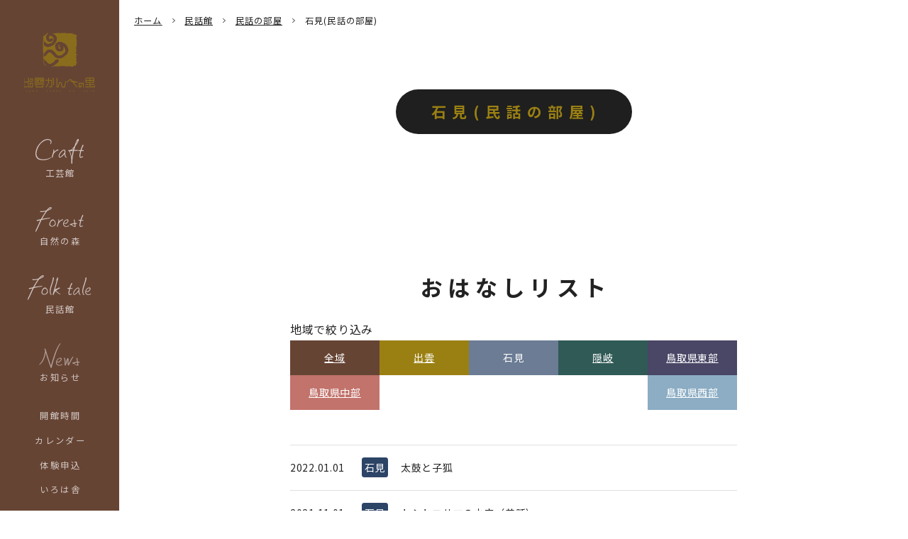

--- FILE ---
content_type: text/html; charset=UTF-8
request_url: https://kanbenosato.com/minwa-cat/minwa-iwami/
body_size: 47565
content:
<!DOCTYPE html>
<html lang="ja">
<head>
<meta charset="utf-8">
<meta http-equiv="X-UA-Compatible" content="IE=edge">
<meta name="viewport" content="width=device-width, initial-scale=1">
<title>石見(民話の部屋) | 民話カテゴリ |  島根県松江市 工芸館・自然の森・民話館 出雲かんべの里</title>
<link rel="stylesheet" type="text/css" href="https://kanbenosato.com/wp-content/themes/kanbe/style.css?ver=1.5">
<link rel="preconnect" href="https://fonts.gstatic.com">
<link href="https://fonts.googleapis.com/css2?family=Noto+Sans+JP:wght@400;700;900&display=swap" rel="stylesheet">
<meta name="keywords" content="石見(民話の部屋)" />

<!-- WP SiteManager OGP Tags -->
<meta property="og:title" content="石見(民話の部屋)" />
<meta property="og:type" content="article" />
<meta property="og:url" content="https://kanbenosato.com/minwa-cat/minwa-iwami/" />
<meta property="og:description" content=" " />
<meta property="og:site_name" content="出雲かんべの里" />
<meta property="og:image" content="https://kanbenosato.com/wp-content/uploads/2021/04/107cc2af6b702ece6b484aebd28426da.jpg" />

<!-- WP SiteManager Twitter Cards Tags -->
<meta name="twitter:title" content="石見(民話の部屋)" />
<meta name="twitter:url" content="https://kanbenosato.com/minwa-cat/minwa-iwami/" />
<meta name="twitter:description" content=" " />
<meta name="twitter:card" content="summary" />
<meta name="twitter:image" content="https://kanbenosato.com/wp-content/uploads/2021/04/107cc2af6b702ece6b484aebd28426da-400x400.jpg" />
<script type="text/javascript">
/* <![CDATA[ */
window.JetpackScriptData = {"site":{"icon":"","title":"出雲かんべの里","host":"unknown","is_wpcom_platform":false}};
/* ]]> */
</script>

	  <meta name='robots' content='max-image-preview:large' />
<link rel='dns-prefetch' href='//stats.wp.com' />
<link rel='dns-prefetch' href='//widgets.wp.com' />
<link rel='dns-prefetch' href='//s0.wp.com' />
<link rel='dns-prefetch' href='//0.gravatar.com' />
<link rel='dns-prefetch' href='//1.gravatar.com' />
<link rel='dns-prefetch' href='//2.gravatar.com' />
<script type="text/javascript" id="vk-blocks/breadcrumb-script-js-extra">
/* <![CDATA[ */
var vkBreadcrumbSeparator = {"separator":""};
//# sourceURL=vk-blocks%2Fbreadcrumb-script-js-extra
/* ]]> */
</script>
<script type="text/javascript" src="https://kanbenosato.com/wp-content/plugins/vk-blocks-pro/build/vk-breadcrumb.min.js?ver=1.108.0.0" id="vk-blocks/breadcrumb-script-js"></script>
<script type="text/javascript" src="https://kanbenosato.com/wp-includes/js/jquery/jquery.min.js?ver=3.7.1" id="jquery-core-js"></script>
<script type="text/javascript" src="https://kanbenosato.com/wp-includes/js/jquery/jquery-migrate.min.js?ver=3.4.1" id="jquery-migrate-js"></script>
<script type="text/javascript" src="https://kanbenosato.com/wp-content/themes/kanbe/js/my.js?ver=6.9" id="my-js"></script>
<link rel="https://api.w.org/" href="https://kanbenosato.com/wp-json/" /><link rel="alternate" title="JSON" type="application/json" href="https://kanbenosato.com/wp-json/wp/v2/minwa-cat/23" />	<style>img#wpstats{display:none}</style>
		
<!-- BEGIN Analytics Insights v6.3.11 - https://wordpress.org/plugins/analytics-insights/ -->
<script async src="https://www.googletagmanager.com/gtag/js?id=G-WRGEWCFYYK"></script>
<script>
  window.dataLayer = window.dataLayer || [];
  function gtag(){dataLayer.push(arguments);}
  gtag('js', new Date());
  gtag('config', 'G-WRGEWCFYYK');
  if (window.performance) {
    var timeSincePageLoad = Math.round(performance.now());
    gtag('event', 'timing_complete', {
      'name': 'load',
      'value': timeSincePageLoad,
      'event_category': 'JS Dependencies'
    });
  }
</script>
<!-- END Analytics Insights -->
<style id='global-styles-inline-css' type='text/css'>
:root{--wp--preset--aspect-ratio--square: 1;--wp--preset--aspect-ratio--4-3: 4/3;--wp--preset--aspect-ratio--3-4: 3/4;--wp--preset--aspect-ratio--3-2: 3/2;--wp--preset--aspect-ratio--2-3: 2/3;--wp--preset--aspect-ratio--16-9: 16/9;--wp--preset--aspect-ratio--9-16: 9/16;--wp--preset--color--black: #000000;--wp--preset--color--cyan-bluish-gray: #abb8c3;--wp--preset--color--white: #ffffff;--wp--preset--color--pale-pink: #f78da7;--wp--preset--color--vivid-red: #cf2e2e;--wp--preset--color--luminous-vivid-orange: #ff6900;--wp--preset--color--luminous-vivid-amber: #fcb900;--wp--preset--color--light-green-cyan: #7bdcb5;--wp--preset--color--vivid-green-cyan: #00d084;--wp--preset--color--pale-cyan-blue: #8ed1fc;--wp--preset--color--vivid-cyan-blue: #0693e3;--wp--preset--color--vivid-purple: #9b51e0;--wp--preset--gradient--vivid-cyan-blue-to-vivid-purple: linear-gradient(135deg,rgb(6,147,227) 0%,rgb(155,81,224) 100%);--wp--preset--gradient--light-green-cyan-to-vivid-green-cyan: linear-gradient(135deg,rgb(122,220,180) 0%,rgb(0,208,130) 100%);--wp--preset--gradient--luminous-vivid-amber-to-luminous-vivid-orange: linear-gradient(135deg,rgb(252,185,0) 0%,rgb(255,105,0) 100%);--wp--preset--gradient--luminous-vivid-orange-to-vivid-red: linear-gradient(135deg,rgb(255,105,0) 0%,rgb(207,46,46) 100%);--wp--preset--gradient--very-light-gray-to-cyan-bluish-gray: linear-gradient(135deg,rgb(238,238,238) 0%,rgb(169,184,195) 100%);--wp--preset--gradient--cool-to-warm-spectrum: linear-gradient(135deg,rgb(74,234,220) 0%,rgb(151,120,209) 20%,rgb(207,42,186) 40%,rgb(238,44,130) 60%,rgb(251,105,98) 80%,rgb(254,248,76) 100%);--wp--preset--gradient--blush-light-purple: linear-gradient(135deg,rgb(255,206,236) 0%,rgb(152,150,240) 100%);--wp--preset--gradient--blush-bordeaux: linear-gradient(135deg,rgb(254,205,165) 0%,rgb(254,45,45) 50%,rgb(107,0,62) 100%);--wp--preset--gradient--luminous-dusk: linear-gradient(135deg,rgb(255,203,112) 0%,rgb(199,81,192) 50%,rgb(65,88,208) 100%);--wp--preset--gradient--pale-ocean: linear-gradient(135deg,rgb(255,245,203) 0%,rgb(182,227,212) 50%,rgb(51,167,181) 100%);--wp--preset--gradient--electric-grass: linear-gradient(135deg,rgb(202,248,128) 0%,rgb(113,206,126) 100%);--wp--preset--gradient--midnight: linear-gradient(135deg,rgb(2,3,129) 0%,rgb(40,116,252) 100%);--wp--preset--font-size--small: 13px;--wp--preset--font-size--medium: 20px;--wp--preset--font-size--large: 36px;--wp--preset--font-size--x-large: 42px;--wp--preset--spacing--20: 0.44rem;--wp--preset--spacing--30: 0.67rem;--wp--preset--spacing--40: 1rem;--wp--preset--spacing--50: 1.5rem;--wp--preset--spacing--60: 2.25rem;--wp--preset--spacing--70: 3.38rem;--wp--preset--spacing--80: 5.06rem;--wp--preset--shadow--natural: 6px 6px 9px rgba(0, 0, 0, 0.2);--wp--preset--shadow--deep: 12px 12px 50px rgba(0, 0, 0, 0.4);--wp--preset--shadow--sharp: 6px 6px 0px rgba(0, 0, 0, 0.2);--wp--preset--shadow--outlined: 6px 6px 0px -3px rgb(255, 255, 255), 6px 6px rgb(0, 0, 0);--wp--preset--shadow--crisp: 6px 6px 0px rgb(0, 0, 0);}:where(.is-layout-flex){gap: 0.5em;}:where(.is-layout-grid){gap: 0.5em;}body .is-layout-flex{display: flex;}.is-layout-flex{flex-wrap: wrap;align-items: center;}.is-layout-flex > :is(*, div){margin: 0;}body .is-layout-grid{display: grid;}.is-layout-grid > :is(*, div){margin: 0;}:where(.wp-block-columns.is-layout-flex){gap: 2em;}:where(.wp-block-columns.is-layout-grid){gap: 2em;}:where(.wp-block-post-template.is-layout-flex){gap: 1.25em;}:where(.wp-block-post-template.is-layout-grid){gap: 1.25em;}.has-black-color{color: var(--wp--preset--color--black) !important;}.has-cyan-bluish-gray-color{color: var(--wp--preset--color--cyan-bluish-gray) !important;}.has-white-color{color: var(--wp--preset--color--white) !important;}.has-pale-pink-color{color: var(--wp--preset--color--pale-pink) !important;}.has-vivid-red-color{color: var(--wp--preset--color--vivid-red) !important;}.has-luminous-vivid-orange-color{color: var(--wp--preset--color--luminous-vivid-orange) !important;}.has-luminous-vivid-amber-color{color: var(--wp--preset--color--luminous-vivid-amber) !important;}.has-light-green-cyan-color{color: var(--wp--preset--color--light-green-cyan) !important;}.has-vivid-green-cyan-color{color: var(--wp--preset--color--vivid-green-cyan) !important;}.has-pale-cyan-blue-color{color: var(--wp--preset--color--pale-cyan-blue) !important;}.has-vivid-cyan-blue-color{color: var(--wp--preset--color--vivid-cyan-blue) !important;}.has-vivid-purple-color{color: var(--wp--preset--color--vivid-purple) !important;}.has-black-background-color{background-color: var(--wp--preset--color--black) !important;}.has-cyan-bluish-gray-background-color{background-color: var(--wp--preset--color--cyan-bluish-gray) !important;}.has-white-background-color{background-color: var(--wp--preset--color--white) !important;}.has-pale-pink-background-color{background-color: var(--wp--preset--color--pale-pink) !important;}.has-vivid-red-background-color{background-color: var(--wp--preset--color--vivid-red) !important;}.has-luminous-vivid-orange-background-color{background-color: var(--wp--preset--color--luminous-vivid-orange) !important;}.has-luminous-vivid-amber-background-color{background-color: var(--wp--preset--color--luminous-vivid-amber) !important;}.has-light-green-cyan-background-color{background-color: var(--wp--preset--color--light-green-cyan) !important;}.has-vivid-green-cyan-background-color{background-color: var(--wp--preset--color--vivid-green-cyan) !important;}.has-pale-cyan-blue-background-color{background-color: var(--wp--preset--color--pale-cyan-blue) !important;}.has-vivid-cyan-blue-background-color{background-color: var(--wp--preset--color--vivid-cyan-blue) !important;}.has-vivid-purple-background-color{background-color: var(--wp--preset--color--vivid-purple) !important;}.has-black-border-color{border-color: var(--wp--preset--color--black) !important;}.has-cyan-bluish-gray-border-color{border-color: var(--wp--preset--color--cyan-bluish-gray) !important;}.has-white-border-color{border-color: var(--wp--preset--color--white) !important;}.has-pale-pink-border-color{border-color: var(--wp--preset--color--pale-pink) !important;}.has-vivid-red-border-color{border-color: var(--wp--preset--color--vivid-red) !important;}.has-luminous-vivid-orange-border-color{border-color: var(--wp--preset--color--luminous-vivid-orange) !important;}.has-luminous-vivid-amber-border-color{border-color: var(--wp--preset--color--luminous-vivid-amber) !important;}.has-light-green-cyan-border-color{border-color: var(--wp--preset--color--light-green-cyan) !important;}.has-vivid-green-cyan-border-color{border-color: var(--wp--preset--color--vivid-green-cyan) !important;}.has-pale-cyan-blue-border-color{border-color: var(--wp--preset--color--pale-cyan-blue) !important;}.has-vivid-cyan-blue-border-color{border-color: var(--wp--preset--color--vivid-cyan-blue) !important;}.has-vivid-purple-border-color{border-color: var(--wp--preset--color--vivid-purple) !important;}.has-vivid-cyan-blue-to-vivid-purple-gradient-background{background: var(--wp--preset--gradient--vivid-cyan-blue-to-vivid-purple) !important;}.has-light-green-cyan-to-vivid-green-cyan-gradient-background{background: var(--wp--preset--gradient--light-green-cyan-to-vivid-green-cyan) !important;}.has-luminous-vivid-amber-to-luminous-vivid-orange-gradient-background{background: var(--wp--preset--gradient--luminous-vivid-amber-to-luminous-vivid-orange) !important;}.has-luminous-vivid-orange-to-vivid-red-gradient-background{background: var(--wp--preset--gradient--luminous-vivid-orange-to-vivid-red) !important;}.has-very-light-gray-to-cyan-bluish-gray-gradient-background{background: var(--wp--preset--gradient--very-light-gray-to-cyan-bluish-gray) !important;}.has-cool-to-warm-spectrum-gradient-background{background: var(--wp--preset--gradient--cool-to-warm-spectrum) !important;}.has-blush-light-purple-gradient-background{background: var(--wp--preset--gradient--blush-light-purple) !important;}.has-blush-bordeaux-gradient-background{background: var(--wp--preset--gradient--blush-bordeaux) !important;}.has-luminous-dusk-gradient-background{background: var(--wp--preset--gradient--luminous-dusk) !important;}.has-pale-ocean-gradient-background{background: var(--wp--preset--gradient--pale-ocean) !important;}.has-electric-grass-gradient-background{background: var(--wp--preset--gradient--electric-grass) !important;}.has-midnight-gradient-background{background: var(--wp--preset--gradient--midnight) !important;}.has-small-font-size{font-size: var(--wp--preset--font-size--small) !important;}.has-medium-font-size{font-size: var(--wp--preset--font-size--medium) !important;}.has-large-font-size{font-size: var(--wp--preset--font-size--large) !important;}.has-x-large-font-size{font-size: var(--wp--preset--font-size--x-large) !important;}
/*# sourceURL=global-styles-inline-css */
</style>
<style id='wp-img-auto-sizes-contain-inline-css' type='text/css'>
img:is([sizes=auto i],[sizes^="auto," i]){contain-intrinsic-size:3000px 1500px}
/*# sourceURL=wp-img-auto-sizes-contain-inline-css */
</style>
<link rel='stylesheet' id='sbi_styles-css' href='https://kanbenosato.com/wp-content/plugins/instagram-feed-pro/css/sbi-styles.min.css?ver=6.8.1' type='text/css' media='all' />
<link rel='stylesheet' id='vkExUnit_common_style-css' href='https://kanbenosato.com/wp-content/plugins/vk-all-in-one-expansion-unit/assets/css/vkExUnit_style.css?ver=9.110.1.1' type='text/css' media='all' />
<style id='vkExUnit_common_style-inline-css' type='text/css'>
:root {--ver_page_top_button_url:url(https://kanbenosato.com/wp-content/plugins/vk-all-in-one-expansion-unit/assets/images/to-top-btn-icon.svg);}@font-face {font-weight: normal;font-style: normal;font-family: "vk_sns";src: url("https://kanbenosato.com/wp-content/plugins/vk-all-in-one-expansion-unit/inc/sns/icons/fonts/vk_sns.eot?-bq20cj");src: url("https://kanbenosato.com/wp-content/plugins/vk-all-in-one-expansion-unit/inc/sns/icons/fonts/vk_sns.eot?#iefix-bq20cj") format("embedded-opentype"),url("https://kanbenosato.com/wp-content/plugins/vk-all-in-one-expansion-unit/inc/sns/icons/fonts/vk_sns.woff?-bq20cj") format("woff"),url("https://kanbenosato.com/wp-content/plugins/vk-all-in-one-expansion-unit/inc/sns/icons/fonts/vk_sns.ttf?-bq20cj") format("truetype"),url("https://kanbenosato.com/wp-content/plugins/vk-all-in-one-expansion-unit/inc/sns/icons/fonts/vk_sns.svg?-bq20cj#vk_sns") format("svg");}
.veu_promotion-alert__content--text {border: 1px solid rgba(0,0,0,0.125);padding: 0.5em 1em;border-radius: var(--vk-size-radius);margin-bottom: var(--vk-margin-block-bottom);font-size: 0.875rem;}/* Alert Content部分に段落タグを入れた場合に最後の段落の余白を0にする */.veu_promotion-alert__content--text p:last-of-type{margin-bottom:0;margin-top: 0;}
/*# sourceURL=vkExUnit_common_style-inline-css */
</style>
<style id='wp-block-library-inline-css' type='text/css'>
:root{--wp-block-synced-color:#7a00df;--wp-block-synced-color--rgb:122,0,223;--wp-bound-block-color:var(--wp-block-synced-color);--wp-editor-canvas-background:#ddd;--wp-admin-theme-color:#007cba;--wp-admin-theme-color--rgb:0,124,186;--wp-admin-theme-color-darker-10:#006ba1;--wp-admin-theme-color-darker-10--rgb:0,107,160.5;--wp-admin-theme-color-darker-20:#005a87;--wp-admin-theme-color-darker-20--rgb:0,90,135;--wp-admin-border-width-focus:2px}@media (min-resolution:192dpi){:root{--wp-admin-border-width-focus:1.5px}}.wp-element-button{cursor:pointer}:root .has-very-light-gray-background-color{background-color:#eee}:root .has-very-dark-gray-background-color{background-color:#313131}:root .has-very-light-gray-color{color:#eee}:root .has-very-dark-gray-color{color:#313131}:root .has-vivid-green-cyan-to-vivid-cyan-blue-gradient-background{background:linear-gradient(135deg,#00d084,#0693e3)}:root .has-purple-crush-gradient-background{background:linear-gradient(135deg,#34e2e4,#4721fb 50%,#ab1dfe)}:root .has-hazy-dawn-gradient-background{background:linear-gradient(135deg,#faaca8,#dad0ec)}:root .has-subdued-olive-gradient-background{background:linear-gradient(135deg,#fafae1,#67a671)}:root .has-atomic-cream-gradient-background{background:linear-gradient(135deg,#fdd79a,#004a59)}:root .has-nightshade-gradient-background{background:linear-gradient(135deg,#330968,#31cdcf)}:root .has-midnight-gradient-background{background:linear-gradient(135deg,#020381,#2874fc)}:root{--wp--preset--font-size--normal:16px;--wp--preset--font-size--huge:42px}.has-regular-font-size{font-size:1em}.has-larger-font-size{font-size:2.625em}.has-normal-font-size{font-size:var(--wp--preset--font-size--normal)}.has-huge-font-size{font-size:var(--wp--preset--font-size--huge)}.has-text-align-center{text-align:center}.has-text-align-left{text-align:left}.has-text-align-right{text-align:right}.has-fit-text{white-space:nowrap!important}#end-resizable-editor-section{display:none}.aligncenter{clear:both}.items-justified-left{justify-content:flex-start}.items-justified-center{justify-content:center}.items-justified-right{justify-content:flex-end}.items-justified-space-between{justify-content:space-between}.screen-reader-text{border:0;clip-path:inset(50%);height:1px;margin:-1px;overflow:hidden;padding:0;position:absolute;width:1px;word-wrap:normal!important}.screen-reader-text:focus{background-color:#ddd;clip-path:none;color:#444;display:block;font-size:1em;height:auto;left:5px;line-height:normal;padding:15px 23px 14px;text-decoration:none;top:5px;width:auto;z-index:100000}html :where(.has-border-color){border-style:solid}html :where([style*=border-top-color]){border-top-style:solid}html :where([style*=border-right-color]){border-right-style:solid}html :where([style*=border-bottom-color]){border-bottom-style:solid}html :where([style*=border-left-color]){border-left-style:solid}html :where([style*=border-width]){border-style:solid}html :where([style*=border-top-width]){border-top-style:solid}html :where([style*=border-right-width]){border-right-style:solid}html :where([style*=border-bottom-width]){border-bottom-style:solid}html :where([style*=border-left-width]){border-left-style:solid}html :where(img[class*=wp-image-]){height:auto;max-width:100%}:where(figure){margin:0 0 1em}html :where(.is-position-sticky){--wp-admin--admin-bar--position-offset:var(--wp-admin--admin-bar--height,0px)}@media screen and (max-width:600px){html :where(.is-position-sticky){--wp-admin--admin-bar--position-offset:0px}}
/* VK Color Palettes */
/*# sourceURL=wp-block-library-inline-css */
</style>
<style id='classic-theme-styles-inline-css' type='text/css'>
/*! This file is auto-generated */
.wp-block-button__link{color:#fff;background-color:#32373c;border-radius:9999px;box-shadow:none;text-decoration:none;padding:calc(.667em + 2px) calc(1.333em + 2px);font-size:1.125em}.wp-block-file__button{background:#32373c;color:#fff;text-decoration:none}
/*# sourceURL=/wp-includes/css/classic-themes.min.css */
</style>
<link rel='stylesheet' id='vk-components-style-css' href='https://kanbenosato.com/wp-content/plugins/vk-blocks-pro/vendor/vektor-inc/vk-component/src//assets/css/vk-components.css?ver=1.6.5' type='text/css' media='all' />
<link rel='stylesheet' id='vk-swiper-style-css' href='https://kanbenosato.com/wp-content/plugins/vk-blocks-pro/vendor/vektor-inc/vk-swiper/src/assets/css/swiper-bundle.min.css?ver=11.0.2' type='text/css' media='all' />
<link rel='stylesheet' id='vkblocks-bootstrap-css' href='https://kanbenosato.com/wp-content/plugins/vk-blocks-pro/build/bootstrap_vk_using.css?ver=4.3.1' type='text/css' media='all' />
<link rel='stylesheet' id='wp-lightbox-2.min.css-css' href='https://kanbenosato.com/wp-content/plugins/wp-lightbox-2/styles/lightbox.min.css?ver=1.3.4' type='text/css' media='all' />
<link rel='stylesheet' id='jetpack_likes-css' href='https://kanbenosato.com/wp-content/plugins/jetpack/modules/likes/style.css?ver=14.8' type='text/css' media='all' />
<link rel='stylesheet' id='vk-blocks-build-css-css' href='https://kanbenosato.com/wp-content/plugins/vk-blocks-pro/build/block-build.css?ver=1.108.0.0' type='text/css' media='all' />
<style id='vk-blocks-build-css-inline-css' type='text/css'>
:root {--vk_flow-arrow: url(https://kanbenosato.com/wp-content/plugins/vk-blocks-pro/inc/vk-blocks/images/arrow_bottom.svg);--vk_image-mask-circle: url(https://kanbenosato.com/wp-content/plugins/vk-blocks-pro/inc/vk-blocks/images/circle.svg);--vk_image-mask-wave01: url(https://kanbenosato.com/wp-content/plugins/vk-blocks-pro/inc/vk-blocks/images/wave01.svg);--vk_image-mask-wave02: url(https://kanbenosato.com/wp-content/plugins/vk-blocks-pro/inc/vk-blocks/images/wave02.svg);--vk_image-mask-wave03: url(https://kanbenosato.com/wp-content/plugins/vk-blocks-pro/inc/vk-blocks/images/wave03.svg);--vk_image-mask-wave04: url(https://kanbenosato.com/wp-content/plugins/vk-blocks-pro/inc/vk-blocks/images/wave04.svg);}
:root { --vk-size-text: 16px; /* --vk-color-primary is deprecated. */ --vk-color-primary:#337ab7; }

	:root {

		--vk-balloon-border-width:1px;

		--vk-balloon-speech-offset:-12px;
	}
	
/*# sourceURL=vk-blocks-build-css-inline-css */
</style>
<link rel='stylesheet' id='vk-font-awesome-css' href='https://kanbenosato.com/wp-content/plugins/vk-blocks-pro/vendor/vektor-inc/font-awesome-versions/src/versions/6/css/all.min.css?ver=6.4.2' type='text/css' media='all' />
<link rel='stylesheet' id='wp-pagenavi-css' href='https://kanbenosato.com/wp-content/plugins/wp-pagenavi/pagenavi-css.css?ver=2.70' type='text/css' media='all' />
<link rel='stylesheet' id='mts_simple_booking_front-css' href='https://kanbenosato.com/wp-content/plugins/mts-simple-booking/css/mtssb-front.css?ver=6.9' type='text/css' media='all' />
</head>

<body id="top">
<section id="folktale" class="subPage">
    <header class="header">
        <div class="headerContents">
            <p class="h1"><a href="https://kanbenosato.com"><img src="https://kanbenosato.com/wp-content/themes/kanbe/img/_logo.png" alt="出雲かんべの里"></a></p>
            <nav>
                <div class="inner">
                    <ul class="nav">
                        <li class="parent"><a href="https://kanbenosato.com/craft/"><img src="https://kanbenosato.com/wp-content/themes/kanbe/img/craft.svg" alt="Craft"><span>工芸館</span></a>
							                            <div class="child craft">
                                <ul>
                                    <li id="menu-item-187" class="menu-item menu-item-type-post_type menu-item-object-page menu-item-187"><a href="https://kanbenosato.com/craft/">工芸館</a></li>
<li id="menu-item-55" class="menu-item menu-item-type-post_type menu-item-object-craft menu-item-55"><a href="https://kanbenosato.com/craft/34/">木工</a></li>
<li id="menu-item-56" class="menu-item menu-item-type-post_type menu-item-object-craft menu-item-56"><a href="https://kanbenosato.com/craft/36/">籐工芸</a></li>
<li id="menu-item-57" class="menu-item menu-item-type-post_type menu-item-object-craft menu-item-57"><a href="https://kanbenosato.com/craft/37/">機織り</a></li>
<li id="menu-item-58" class="menu-item menu-item-type-post_type menu-item-object-craft menu-item-58"><a href="https://kanbenosato.com/craft/38/">陶芸</a></li>
<li id="menu-item-212" class="menu-item menu-item-type-post_type menu-item-object-page menu-item-212"><a href="https://kanbenosato.com/taiken/">体験申込</a></li>
<li id="menu-item-65" class="menu-item menu-item-type-custom menu-item-object-custom menu-item-65"><a href="https://kanbenosato.com/craft/#infoBox">お知らせ・イベント</a></li>
                                </ul>
                            </div>
							                        </li>
                        <li class="parent"><a href="https://kanbenosato.com/forest/"><img src="https://kanbenosato.com/wp-content/themes/kanbe/img/forest.svg" alt="Forest"><span>自然の森</span></a>
							                                <div class="child">
                                    <ul>
										<li id="menu-item-188" class="menu-item menu-item-type-post_type menu-item-object-page menu-item-188"><a href="https://kanbenosato.com/forest/">自然の森</a></li>
<li id="menu-item-159" class="menu-item menu-item-type-custom menu-item-object-custom menu-item-159"><a href="https://kanbenosato.com/forest/area/#tengu">てんぐの森</a></li>
<li id="menu-item-160" class="menu-item menu-item-type-custom menu-item-object-custom menu-item-160"><a href="https://kanbenosato.com/forest/area/#nature">自然体験エリア</a></li>
<li id="menu-item-161" class="menu-item menu-item-type-custom menu-item-object-custom menu-item-161"><a href="https://kanbenosato.com/forest/area/#observatory">展望台</a></li>
<li id="menu-item-163" class="menu-item menu-item-type-custom menu-item-object-custom menu-item-163"><a href="https://kanbenosato.com/forest/#infoBox">お知らせ・イベント</a></li>
                                    </ul>
                                </div>
							                        </li>
                        <li class="parent"><a href="https://kanbenosato.com/folktale/"><img src="https://kanbenosato.com/wp-content/themes/kanbe/img/folktale.svg" alt="Folk tale"><span>民話館</span></a>
							                                <div class="child folktale">
                                    <ul>
										<li id="menu-item-186" class="menu-item menu-item-type-post_type menu-item-object-page menu-item-186"><a href="https://kanbenosato.com/folktale/">民話館</a></li>
<li id="menu-item-74" class="menu-item menu-item-type-custom menu-item-object-custom menu-item-74"><a href="https://kanbenosato.com/minwa/">民話の部屋</a></li>
<li id="menu-item-883" class="menu-item menu-item-type-custom menu-item-object-custom menu-item-883"><a href="https://kanbenosato.com/minwa-cat/warabeuta-room/">わらべ歌の部屋</a></li>
<li id="menu-item-1588" class="menu-item menu-item-type-custom menu-item-object-custom menu-item-1588"><a href="https://kanbenosato.com/minwa-cat/shimane-room/">島根の民謡の部屋</a></li>
<li id="menu-item-178" class="menu-item menu-item-type-post_type menu-item-object-page menu-item-178"><a href="https://kanbenosato.com/folktale/densho/">とんと昔のお話会</a></li>
<li id="menu-item-464" class="menu-item menu-item-type-custom menu-item-object-custom menu-item-464"><a href="https://kanbenosato.com/folktale/#infoBox">お知らせ・イベント</a></li>
                                    </ul>
                                </div>
							                        </li>
                        <li class="parent"><a href="https://kanbenosato.com/info/"><img src="https://kanbenosato.com/wp-content/themes/kanbe/img/news.svg" alt="News"><span>お知らせ</span></a></li>
						                                                    <li class="parent"><a href="https://kanbenosato.com/guide/"><span>開館時間</span></a></li>
                                                    <li class="parent"><a href="https://kanbenosato.com/calendar/"><span>カレンダー</span></a></li>
                                                    <li class="parent"><a href="https://kanbenosato.com/taiken/"><span>体験申込</span></a></li>
                                                    <li class="parent"><a href="https://kanbenosato.com/shop/"><span>いろは舎</span></a></li>
                                                    <li class="parent"><a href="https://kanbenosato.com/cafe/"><span>かんべ茶屋</span></a></li>
                                                    <li class="parent"><a href="https://kanbenosato.com/ebook/nijuushisekki/"><span>かんべの二十四節気</span></a></li>
                                                    <li class="parent"><a href="https://kanbenosato.com/%e4%b8%98%e3%81%ae%e4%b8%8a%e7%8f%88%e7%90%b2%e3%80%80/"><span>丘の上珈琲</span></a></li>
                                                    <li class="parent"><a href="https://kanbenosato.com/rentacycle/"><span>レンタサイクル</span></a></li>
                                                    <li class="parent"><a href="https://kanbenosato.com/access/"><span>アクセス</span></a></li>
                                                    <li class="parent"><a href="https://kanbenosato.com/contact/"><span>お問い合わせ</span></a></li>
                        						                    </ul>


                </div>
            </nav>
        </div>
        <p class="menu"><span class="span"></span><span class="span2"></span><span class="span3"></span></p>

    <ul class="pan">
        <li><a href="https://kanbenosato.com">ホーム</a></li>
        <li><a href="https://kanbenosato.com/folktale/">民話館</a></li>
        <li><a href="https://kanbenosato.com/minwa/">民話の部屋</a></li>
        <li>石見(民話の部屋)</li>
    </ul>
</header>

<div class="contents">
    <div class="post">
        <h1><span>石見(民話の部屋)</span></h1>
    </div>
    <div id="infoBox">
        <h2>おはなしリスト</h2>
	            <div class="filter">
            <p>地域で絞り込み</p>
            <ul>
                    <li>
                        <a href="https://kanbenosato.com/minwa/" class="room ">
                            全域                        </a>
                    </li>
                    <li>
                        <a href="https://kanbenosato.com/minwa-cat/minwa-izumo/" class="izumo ">
                            出雲                        </a>
                    </li>
                    <li>
                        <span class="iwami ">
                            石見                        </span>
                    </li>
                    <li>
                        <a href="https://kanbenosato.com/minwa-cat/minwa-oki/" class="oki ">
                            隠岐                        </a>
                    </li>
                    <li>
                        <a href="https://kanbenosato.com/minwa-cat/minwa-tottori_e/" class="tottori_e ">
                            鳥取県東部                        </a>
                    </li>
                    <li>
                        <a href="https://kanbenosato.com/minwa-cat/minwa-tottori_c/" class="tottori_c ">
                            鳥取県中部                        </a>
                    </li>
                    <li>
                        <a href="https://kanbenosato.com/minwa-cat/minwa-tottori_w/" class="tottori_w ">
                            鳥取県西部                        </a>
                    </li>
            </ul>
        </div>

		        <ul class="newsList">
			            <li>
                <a href="https://kanbenosato.com/minwa/868/">
                    <span class="date">2022.01.01</span>
                    <span class="cat minwa-iwami"><span>石見</span></span>
                    <span class="title">太鼓と子狐</span>
                </a>
            </li>
			            <li>
                <a href="https://kanbenosato.com/minwa/834/">
                    <span class="date">2021.11.01</span>
                    <span class="cat minwa-iwami"><span>石見</span></span>
                    <span class="title">トシトコサマの由来（昔話）</span>
                </a>
            </li>
			            <li>
                <a href="https://kanbenosato.com/minwa/830/">
                    <span class="date">2021.11.01</span>
                    <span class="cat minwa-iwami"><span>石見</span></span>
                    <span class="title">幽霊封じの千人坊主（昔話）</span>
                </a>
            </li>
			            <li>
                <a href="https://kanbenosato.com/minwa/801/">
                    <span class="date">2021.10.01</span>
                    <span class="cat minwa-iwami"><span>石見</span></span>
                    <span class="title">五人六兵衛さん（昔話）</span>
                </a>
            </li>
			            <li>
                <a href="https://kanbenosato.com/minwa/777/">
                    <span class="date">2021.09.01</span>
                    <span class="cat minwa-iwami"><span>石見</span></span>
                    <span class="title">風呂場の大黒さん（昔話）</span>
                </a>
            </li>
			            <li>
                <a href="https://kanbenosato.com/minwa/765/">
                    <span class="date">2021.08.01</span>
                    <span class="cat minwa-iwami"><span>石見</span></span>
                    <span class="title">地蔵さんのくれた鋏（昔話）</span>
                </a>
            </li>
			            <li>
                <a href="https://kanbenosato.com/minwa/707/">
                    <span class="date">2021.07.01</span>
                    <span class="cat minwa-iwami"><span>石見</span></span>
                    <span class="title">焼き米を食った男（昔話）</span>
                </a>
            </li>
			            <li>
                <a href="https://kanbenosato.com/minwa/587/">
                    <span class="date">2021.06.01</span>
                    <span class="cat minwa-iwami"><span>石見</span></span>
                    <span class="title">猫女（世間話）</span>
                </a>
            </li>
			            <li>
                <a href="https://kanbenosato.com/minwa/493/">
                    <span class="date">2021.04.01</span>
                    <span class="cat minwa-iwami"><span>石見</span></span>
                    <span class="title">三つの易（昔話）</span>
                </a>
            </li>
			            <li>
                <a href="https://kanbenosato.com/minwa/397/">
                    <span class="date">2021.03.01</span>
                    <span class="cat minwa-iwami"><span>石見</span></span>
                    <span class="title">猿聟入り（昔話）</span>
                </a>
            </li>
			            <li>
                <a href="https://kanbenosato.com/minwa/395/">
                    <span class="date">2021.02.01</span>
                    <span class="cat minwa-iwami"><span>石見</span></span>
                    <span class="title">エンコウ婿（昔話）</span>
                </a>
            </li>
			            <li>
                <a href="https://kanbenosato.com/minwa/391/">
                    <span class="date">2021.01.01</span>
                    <span class="cat minwa-iwami"><span>石見</span></span>
                    <span class="title">毘沙門天の福もらい（昔話）</span>
                </a>
            </li>
			            <li>
                <a href="https://kanbenosato.com/minwa/389/">
                    <span class="date">2020.12.01</span>
                    <span class="cat minwa-iwami"><span>石見</span></span>
                    <span class="title">ケヤキを伐った話（昔話）</span>
                </a>
            </li>
			            <li>
                <a href="https://kanbenosato.com/minwa/380/">
                    <span class="date">2020.11.01</span>
                    <span class="cat minwa-iwami"><span>石見</span></span>
                    <span class="title">千年比丘尼（昔話）</span>
                </a>
            </li>
			            <li>
                <a href="https://kanbenosato.com/minwa/378/">
                    <span class="date">2020.11.01</span>
                    <span class="cat minwa-iwami"><span>石見</span></span>
                    <span class="title">猫の恩返し（昔話）</span>
                </a>
            </li>
			            <li>
                <a href="https://kanbenosato.com/minwa/374/">
                    <span class="date">2020.10.01</span>
                    <span class="cat minwa-iwami"><span>石見</span></span>
                    <span class="title">椛谷次郎の山芋納め</span>
                </a>
            </li>
			            <li>
                <a href="https://kanbenosato.com/minwa/368/">
                    <span class="date">2020.09.01</span>
                    <span class="cat minwa-iwami"><span>石見</span></span>
                    <span class="title">エンコウの恩返し</span>
                </a>
            </li>
			            <li>
                <a href="https://kanbenosato.com/minwa/362/">
                    <span class="date">2020.08.01</span>
                    <span class="cat minwa-iwami"><span>石見</span></span>
                    <span class="title">便所は法事</span>
                </a>
            </li>
			            <li>
                <a href="https://kanbenosato.com/minwa/356/">
                    <span class="date">2020.08.01</span>
                    <span class="cat minwa-iwami"><span>石見</span></span>
                    <span class="title">鼻なおし</span>
                </a>
            </li>
			            <li>
                <a href="https://kanbenosato.com/minwa/338/">
                    <span class="date">2018.07.01</span>
                    <span class="cat minwa-iwami"><span>石見</span></span>
                    <span class="title">むすびを食べた地蔵様</span>
                </a>
            </li>
			            <li>
                <a href="https://kanbenosato.com/minwa/324/">
                    <span class="date">2018.01.01</span>
                    <span class="cat minwa-iwami"><span>石見</span></span>
                    <span class="title">水飴幽霊</span>
                </a>
            </li>
			            <li>
                <a href="https://kanbenosato.com/minwa/311/">
                    <span class="date">2012.03.01</span>
                    <span class="cat minwa-iwami"><span>石見</span></span>
                    <span class="title">海老と大鳥</span>
                </a>
            </li>
			            <li>
                <a href="https://kanbenosato.com/minwa/305/">
                    <span class="date">2011.09.01</span>
                    <span class="cat minwa-iwami"><span>石見</span></span>
                    <span class="title">度胸のよい婿捜し</span>
                </a>
            </li>
			            <li>
                <a href="https://kanbenosato.com/minwa/299/">
                    <span class="date">2011.03.01</span>
                    <span class="cat minwa-iwami"><span>石見</span></span>
                    <span class="title">子守歌内通</span>
                </a>
            </li>
			            <li>
                <a href="https://kanbenosato.com/minwa/290/">
                    <span class="date">2010.07.01</span>
                    <span class="cat minwa-iwami"><span>石見</span></span>
                    <span class="title">閻魔の失敗</span>
                </a>
            </li>
			            <li>
                <a href="https://kanbenosato.com/minwa/267/">
                    <span class="date">2008.09.01</span>
                    <span class="cat minwa-iwami"><span>石見</span></span>
                    <span class="title">菖蒲が廻(さこ)の婆</span>
                </a>
            </li>
			            <li>
                <a href="https://kanbenosato.com/minwa/255/">
                    <span class="date">2007.12.05</span>
                    <span class="cat minwa-iwami"><span>石見</span></span>
                    <span class="title">金屋子さんと鍛冶屋さん</span>
                </a>
            </li>
			            <li>
                <a href="https://kanbenosato.com/minwa/247/">
                    <span class="date">2007.08.03</span>
                    <span class="cat minwa-iwami"><span>石見</span></span>
                    <span class="title">樫の木の元と裏</span>
                </a>
            </li>
			            <li>
                <a href="https://kanbenosato.com/minwa/241/">
                    <span class="date">2007.05.01</span>
                    <span class="cat minwa-iwami"><span>石見</span></span>
                    <span class="title">カタツムリの息子</span>
                </a>
            </li>
			            <li>
                <a href="https://kanbenosato.com/minwa/229/">
                    <span class="date">2006.11.01</span>
                    <span class="cat minwa-iwami"><span>石見</span></span>
                    <span class="title">猿蟹合戦</span>
                </a>
            </li>
			        </ul>
		    </div>

    <div class="navigation">
		    </div>
</div>

<footer class="footer">
    <p class="logo"><img src="https://kanbenosato.com/wp-content/themes/kanbe/img/_logo.png" alt="出雲かんべの里"></p>
    <address>
        〒690-0033　島根県松江市大庭町1614<br>
        TEL.0852-28-0040　FAX.0852-28-0049
    </address>
    <p class="copy">Copylight &copy; 出雲かんべの里 All Rights Reserved.</p>
</footer>
</section>
<!-- // #index -->
<div class="ua pcNone"></div>
<script type="speculationrules">
{"prefetch":[{"source":"document","where":{"and":[{"href_matches":"/*"},{"not":{"href_matches":["/wp-*.php","/wp-admin/*","/wp-content/uploads/*","/wp-content/*","/wp-content/plugins/*","/wp-content/themes/kanbe/*","/*\\?(.+)"]}},{"not":{"selector_matches":"a[rel~=\"nofollow\"]"}},{"not":{"selector_matches":".no-prefetch, .no-prefetch a"}}]},"eagerness":"conservative"}]}
</script>
<script type="importmap" id="wp-importmap">
{"imports":{"@wordpress/interactivity":"https://kanbenosato.com/wp-includes/js/dist/script-modules/interactivity/index.min.js?ver=8964710565a1d258501f"}}
</script>
<script type="module" src="https://kanbenosato.com/wp-content/plugins/jetpack/jetpack_vendor/automattic/jetpack-forms/src/contact-form/../../dist/modules/form/view.js?ver=14.8" id="jp-forms-view-js-module"></script>
<link rel="modulepreload" href="https://kanbenosato.com/wp-includes/js/dist/script-modules/interactivity/index.min.js?ver=8964710565a1d258501f" id="@wordpress/interactivity-js-modulepreload" data-wp-fetchpriority="low">
<script type="application/json" id="wp-script-module-data-@wordpress/interactivity">
{"config":{"jetpack/form":{"error_types":{"is_required":"この欄は入力必須です。","invalid_form_empty":"送信しようとしているフォームは空です。","invalid_form":"フォームの内容を正しく入力してください。"}}}}
</script>
<!-- Custom Feeds for Instagram JS -->
<script type="text/javascript">
var sbiajaxurl = "https://kanbenosato.com/wp-admin/admin-ajax.php";

</script>
<script type="text/javascript" id="vk-blocks/table-of-contents-new-script-js-extra">
/* <![CDATA[ */
var vkBlocksTocSettings = {"allowedHeadingLevels":[2,3,4,5,6],"globalHeadingLevels":["h2","h3","h4","h5","h6"]};
//# sourceURL=vk-blocks%2Ftable-of-contents-new-script-js-extra
/* ]]> */
</script>
<script type="text/javascript" src="https://kanbenosato.com/wp-content/plugins/vk-blocks-pro/build/vk-table-of-contents-new.min.js?ver=1.108.0.0" id="vk-blocks/table-of-contents-new-script-js"></script>
<script type="text/javascript" id="vkExUnit_master-js-js-extra">
/* <![CDATA[ */
var vkExOpt = {"ajax_url":"https://kanbenosato.com/wp-admin/admin-ajax.php"};
//# sourceURL=vkExUnit_master-js-js-extra
/* ]]> */
</script>
<script type="text/javascript" src="https://kanbenosato.com/wp-content/plugins/vk-all-in-one-expansion-unit/assets/js/all.min.js?ver=9.110.1.1" id="vkExUnit_master-js-js"></script>
<script type="text/javascript" src="https://kanbenosato.com/wp-content/plugins/vk-blocks-pro/vendor/vektor-inc/vk-swiper/src/assets/js/swiper-bundle.min.js?ver=11.0.2" id="vk-swiper-script-js"></script>
<script type="text/javascript" src="https://kanbenosato.com/wp-content/plugins/vk-blocks-pro/build/vk-slider.min.js?ver=1.108.0.0" id="vk-blocks-slider-js"></script>
<script type="text/javascript" src="https://kanbenosato.com/wp-content/plugins/vk-blocks-pro/build/vk-accordion.min.js?ver=1.108.0.0" id="vk-blocks-accordion-js"></script>
<script type="text/javascript" src="https://kanbenosato.com/wp-content/plugins/vk-blocks-pro/build/vk-animation.min.js?ver=1.108.0.0" id="vk-blocks-animation-js"></script>
<script type="text/javascript" src="https://kanbenosato.com/wp-content/plugins/vk-blocks-pro/build/vk-breadcrumb.min.js?ver=1.108.0.0" id="vk-blocks-breadcrumb-js"></script>
<script type="text/javascript" src="https://kanbenosato.com/wp-content/plugins/vk-blocks-pro/build/vk-faq2.min.js?ver=1.108.0.0" id="vk-blocks-faq2-js"></script>
<script type="text/javascript" src="https://kanbenosato.com/wp-content/plugins/vk-blocks-pro/build/vk-fixed-display.min.js?ver=1.108.0.0" id="vk-blocks-fixed-display-js"></script>
<script type="text/javascript" src="https://kanbenosato.com/wp-content/plugins/vk-blocks-pro/build/vk-tab.min.js?ver=1.108.0.0" id="vk-blocks-tab-js"></script>
<script type="text/javascript" src="https://kanbenosato.com/wp-content/plugins/vk-blocks-pro/build/vk-table-of-contents-new.min.js?ver=1.108.0.0" id="vk-blocks-table-of-contents-new-js"></script>
<script type="text/javascript" src="https://kanbenosato.com/wp-content/plugins/vk-blocks-pro/build/vk-post-list-slider.min.js?ver=1.108.0.0" id="vk-blocks-post-list-slider-js"></script>
<script type="text/javascript" id="wp-jquery-lightbox-js-extra">
/* <![CDATA[ */
var JQLBSettings = {"fitToScreen":"1","resizeSpeed":"400","displayDownloadLink":"0","navbarOnTop":"1","loopImages":"","resizeCenter":"","marginSize":"0","linkTarget":"","help":"","prevLinkTitle":"previous image","nextLinkTitle":"next image","prevLinkText":"\u00ab Previous","nextLinkText":"Next \u00bb","closeTitle":"close image gallery","image":"Image ","of":" of ","download":"Download","jqlb_overlay_opacity":"80","jqlb_overlay_color":"#000000","jqlb_overlay_close":"1","jqlb_border_width":"10","jqlb_border_color":"#ffffff","jqlb_border_radius":"0","jqlb_image_info_background_transparency":"100","jqlb_image_info_bg_color":"#ffffff","jqlb_image_info_text_color":"#000000","jqlb_image_info_text_fontsize":"10","jqlb_show_text_for_image":"1","jqlb_next_image_title":"next image","jqlb_previous_image_title":"previous image","jqlb_next_button_image":"https://kanbenosato.com/wp-content/plugins/wp-lightbox-2/styles/images/next.gif","jqlb_previous_button_image":"https://kanbenosato.com/wp-content/plugins/wp-lightbox-2/styles/images/prev.gif","jqlb_maximum_width":"","jqlb_maximum_height":"","jqlb_show_close_button":"1","jqlb_close_image_title":"close image gallery","jqlb_close_image_max_heght":"22","jqlb_image_for_close_lightbox":"https://kanbenosato.com/wp-content/plugins/wp-lightbox-2/styles/images/closelabel.gif","jqlb_keyboard_navigation":"1","jqlb_popup_size_fix":"0"};
//# sourceURL=wp-jquery-lightbox-js-extra
/* ]]> */
</script>
<script type="text/javascript" src="https://kanbenosato.com/wp-content/plugins/wp-lightbox-2/js/dist/wp-lightbox-2.min.js?ver=1.3.4.1" id="wp-jquery-lightbox-js"></script>
<script type="text/javascript" id="jetpack-stats-js-before">
/* <![CDATA[ */
_stq = window._stq || [];
_stq.push([ "view", JSON.parse("{\"v\":\"ext\",\"blog\":\"191536964\",\"post\":\"0\",\"tz\":\"9\",\"srv\":\"kanbenosato.com\",\"arch_tax_minwa-cat\":\"minwa-iwami\",\"arch_results\":\"30\",\"j\":\"1:14.8\"}") ]);
_stq.push([ "clickTrackerInit", "191536964", "0" ]);
//# sourceURL=jetpack-stats-js-before
/* ]]> */
</script>
<script type="text/javascript" src="https://stats.wp.com/e-202603.js" id="jetpack-stats-js" defer="defer" data-wp-strategy="defer"></script>
<script type="text/javascript">
	jQuery(document).ready(function ($) {


	});


	jQuery(window).on('load',function(){

		/*
            setTimeout(function(){
                $('.loader').fadeOut(500);
            },300);
		*/


	});
</script>
</body>
</html>


--- FILE ---
content_type: image/svg+xml
request_url: https://kanbenosato.com/wp-content/themes/kanbe/img/arw.svg
body_size: 451
content:
<svg xmlns="http://www.w3.org/2000/svg" viewBox="0 0 4.5 8">
  <defs>
    <style>
      .a4b89b26-b9f4-441b-ac37-d40a3b2be22a {
        fill: none;
        stroke: #000;
        stroke-linecap: round;
        stroke-linejoin: round;
      }
    </style>
  </defs>
  <g id="beb1215d-bc00-4fa6-8404-4e9b7bbda97b" data-name="レイヤー 2">
    <g id="f339b5ea-ac7e-4ef3-9f9a-ce827f775ab4" data-name="レイヤー 1">
      <polyline class="a4b89b26-b9f4-441b-ac37-d40a3b2be22a" points="0.5 7.5 4 4 0.5 0.5"/>
    </g>
  </g>
</svg>
